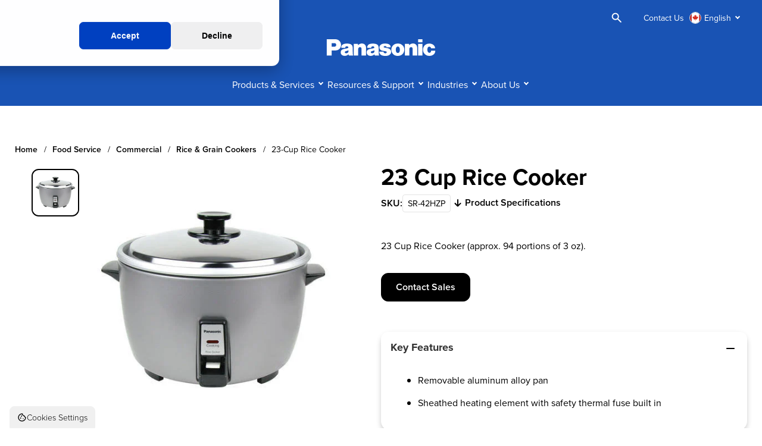

--- FILE ---
content_type: text/css
request_url: https://na.panasonic.ca/hubfs/hub_generated/template_assets/1/161346411440/1768234957707/template_child.min.css
body_size: -701
content:
@media(max-width:64rem){.home-hero{background-color:#1953b4}}

--- FILE ---
content_type: text/css
request_url: https://na.panasonic.ca/hubfs/hub_generated/module_assets/1/167724803946/1755614797899/module_Search_Box.min.css
body_size: -65
content:
.header-box__search{display:none;left:0;margin-top:5px;padding:0;position:absolute;right:0;top:100%}.header-box__search.open{display:block}.header__search-toggle{align-items:center;background:transparent;border:none;cursor:pointer;display:flex;height:24px;justify-content:center;margin-left:auto;margin-right:15px;padding:5px;position:relative;width:24px}.site-header__navigation--open .header__search-toggle{display:none}.header__search-toggle svg{height:22px;left:50%;position:absolute;top:50%;transform:translate(-50%,-50%);width:22px}.header__search-toggle.open svg{height:17px;width:17px}.header__search__input--button{align-items:center;border-style:solid;border-width:2px;border-left:0;border-radius:0;border-bottom-right-radius:10px;border-top-right-radius:10px;cursor:pointer;display:flex;justify-content:center;padding:5px;position:relative;width:40px}.header__search__input--button svg{height:24px;left:50%;position:absolute;top:50%;transform:translate(-50%,-50%);width:24px}.header__search-wrap{display:flex;height:35px;padding:0 15px;width:100%}.header__search__input{border-bottom-left-radius:10px;border-style:solid;border-width:2px;border-right:0;border-top-left-radius:10px;outline-offset:-4px;padding:0 7px;width:100%}.header-search__mobile{display:block;position:absolute;right:0;top:25px;width:100%}@media(min-width:64rem){.header-search__mobile{display:none}.header__search-toggle{margin-left:0;margin-right:0}.header-box__search{margin-top:0}.header__search-wrap{padding:0}.past-top .header-box__search{left:inherit;min-width:284px}}@media(max-width:63.938rem){.site-header__utilities-list--item.site-header__utilities-list--item-search{display:none}}.hs-tools-menu.hs-collapsed{display:none!important}

--- FILE ---
content_type: application/javascript
request_url: https://na.panasonic.ca/hubfs/hub_generated/template_assets/1/158443453832/1768934054071/template_main.min.js
body_size: 1874
content:
!function(){document.querySelectorAll(".header__search__input").forEach(headerSearchInput=>{headerSearchInput.addEventListener("keydown",event=>{const searchButton=headerSearchInput.nextElementSibling;"Enter"===event.key&&searchButton.click()})});const dropdownLinks=document.querySelectorAll(".site-header__nav-link--has-dropdown"),bodyDropdownLinks=(document.querySelector(".site-header__navigation"),document.body);dropdownLinks.forEach(dropdownLink=>{const linkParent=dropdownLink.parentElement,controls=dropdownLink.getAttribute("aria-controls"),target=document.querySelector("#"+controls);document.querySelectorAll(".site-header__subnav-link--level-2");dropdownLink.addEventListener("click",e=>{window.innerWidth<1024&&e.preventDefault(),dropdownLink.classList.contains("open")?(dropdownLink.classList.remove("open"),window.innerWidth<1024&&(dropdownLink.ariaExpanded="false"),target.classList.remove("open"),bodyDropdownLinks.classList.remove("site-header__nav--open")):(dropdownLink.classList.add("open"),target.classList.add("open"),window.innerWidth<1024&&(dropdownLink.ariaExpanded="true"),bodyDropdownLinks.classList.add("site-header__nav--open"))}),document.addEventListener("click",e=>{linkParent===e.target||linkParent.contains(e.target)||(dropdownLink.classList.remove("open"),window.innerWidth<1024&&(dropdownLink.ariaExpanded="false"),dropdownLink.nextElementSibling.classList.remove("open"))}),document.addEventListener("click",function(e){e.target.closest(".site-header__nav-list")||bodyDropdownLinks.classList.remove("site-header__nav--open")})});document.querySelectorAll(".back-one-level").forEach(function(backButton){backButton.addEventListener("click",function(e){((e,backButton)=>{e.preventDefault();const parentDiv=backButton.parentNode.parentNode,parentLevelBtn=document.querySelector(".site-header__nav-link--has-dropdown.open");parentDiv.classList.remove("open"),parentLevelBtn.classList.contains("open")?(parentLevelBtn.classList.remove("open"),parentLevelBtn.ariaExpanded="false",parentLevelBtn.focus(),bodyDropdownLinks.classList.remove("site-header__nav--open")):(parentLevelBtn.classList.add("open"),parentLevelBtn.ariaExpanded="true")})(e,backButton)})});const mobileMenuToggle=document.querySelector(".site-header__navigation--toggle"),siteHeaderMainSiteLinkWrap=document.getElementById("siteHeaderMainSiteLinkWrap"),mainSiteLogoLink=document.querySelector(".panasonic-logo__link"),headerSearchBtn=document.querySelector(".header__search-toggle"),bodyMobileMenuOpen=document.body,navList=document.getElementById("siteHeaderNavList");class TrapFocus{constructor(element){this.container=element,this.focusableEls=[],this.FOCUSABLES='a[href]:not([disabled]), area[href]:not([disabled]), input:not([disabled]), select:not([disabled]), textarea:not([disabled]), button:not([disabled]), iframe, object, [tabindex="0"], [contenteditable]',this.setFocusables(),this.setEventListeners()}setFocusables(){this.focusableEls=this.container.querySelectorAll(this.FOCUSABLES)}setEventListeners(){this.container.addEventListener("keydown",this.keyboardHandler),this.container.setAttribute("tabindex","-1"),this.container.addEventListener("focus",this.focusRebounce)}keyboardHandler=e=>{"Tab"!==e.key&&9!==e.keyCode||(e.shiftKey&&e.target===this.focusableEls[0]?(e.preventDefault(),this.focusableEls[this.focusableEls.length-1].focus()):e.shiftKey||e.target!==this.focusableEls[this.focusableEls.length-1]||(e.preventDefault(),this.focusableEls[0].focus()))};focusRebounce=e=>{this.focusableEls[0].focus()}}mobileMenuToggle.addEventListener("click",function(){mobileMenuToggle.classList.contains("site-header__navigation--toggle-active")?(mobileMenuToggle.classList.remove("site-header__navigation--toggle-active"),bodyMobileMenuOpen.classList.remove("site-header__navigation--open"),void 0!==siteHeaderMainSiteLinkWrap&&null!=siteHeaderMainSiteLinkWrap&&mainSiteLogoLink.removeAttribute("disabled"),headerSearchBtn.removeAttribute("disabled")):(mobileMenuToggle.classList.add("site-header__navigation--toggle-active"),bodyMobileMenuOpen.classList.add("site-header__navigation--open"),void 0!==siteHeaderMainSiteLinkWrap&&null!=siteHeaderMainSiteLinkWrap&&mainSiteLogoLink.setAttribute("disabled","true"),headerSearchBtn.setAttribute("disabled","true"))}),window.innerWidth<1024&&(document.addEventListener("keydown",function(e){const target=e.target,shiftPressed=e.shiftKey;if(9===e.keyCode&&target.closest("#siteHeaderWrap")){let focusElements=target.closest("#siteHeaderWrap").querySelectorAll("a[href]:not([disabled]), button"),borderElem=shiftPressed?focusElements[0]:focusElements[focusElements.length-1];borderElem&&target===borderElem&&(e.preventDefault(),borderElem===focusElements[0]?focusElements[focusElements.length-1].focus():focusElements[0].focus())}}),Array.from(navList.children).forEach(function(e){e.querySelector(".site-header__nav-dropdown")&&new TrapFocus(e.querySelector(".site-header__nav-dropdown"))}),document.querySelector(".site-header__nav-link").addEventListener("click",()=>{document.querySelector(".site-header__nav-link").focus()})),window.addEventListener("load",function(e){document.querySelectorAll(".back-one-level-mobile").forEach(mobileBack=>{window.innerWidth<1024&&(mobileBack.ariaHidden="false"),window.innerWidth>1023&&(mobileBack.ariaHidden="true")});document.querySelectorAll(".back-one-level-close-desktop").forEach(desktopCloseSub=>{window.innerWidth<1024&&(desktopCloseSub.ariaHidden="true"),window.innerWidth>1023&&(desktopCloseSub.ariaHidden="false")});document.querySelectorAll(".site-header__subnav-link--level-2.site-header__nav-link--has-dropdown").forEach(subNavLinkLevel2=>{window.innerWidth<1024&&(subNavLinkLevel2.ariaExpanded="false"),window.innerWidth>1023&&subNavLinkLevel2.removeAttribute("aria-expanded")})}),window.addEventListener("resize",function(e){document.querySelectorAll(".back-one-level-mobile").forEach(mobileBack=>{window.innerWidth<1024&&(mobileBack.ariaHidden="false"),window.innerWidth>1023&&(mobileBack.ariaHidden="true")});document.querySelectorAll(".back-one-level-close-desktop").forEach(desktopCloseSub=>{window.innerWidth<1024&&(desktopCloseSub.ariaHidden="true"),window.innerWidth>1023&&(desktopCloseSub.ariaHidden="false")});document.querySelectorAll(".site-header__subnav-link--level-2.site-header__nav-link--has-dropdown").forEach(subNavLinkLevel2=>{window.innerWidth<1024&&(subNavLinkLevel2.ariaExpanded="false"),window.innerWidth>1023&&subNavLinkLevel2.removeAttribute("aria-expanded")})});var callback,nav=document.querySelector(".header__navigation"),search=(document.querySelector(".header__language-switcher"),document.querySelector(".header__search")),allToggles=document.querySelectorAll(".header--toggle"),navToggle=document.querySelector(".header__navigation--toggle"),searchToggle=(document.querySelector(".header__language-switcher--toggle"),document.querySelector(".header__search--toggle")),closeToggle=document.querySelector(".header__close--toggle"),allElements=document.querySelectorAll(".header--element, .header--toggle"),emailGlobalUnsub=document.querySelector('input[name="globalunsub"]');function toggleNav(){allToggles.forEach(function(toggle){toggle.classList.toggle("hide")}),nav.classList.toggle("open"),navToggle.classList.toggle("open"),closeToggle.classList.toggle("show")}function toggleSearch(){allToggles.forEach(function(toggle){toggle.classList.toggle("hide")}),search.classList.toggle("open"),searchToggle.classList.toggle("open"),closeToggle.classList.toggle("show")}function closeAll(){allElements.forEach(function(element){element.classList.remove("hide","open")}),closeToggle.classList.remove("show")}function toggleDisabled(){document.querySelectorAll("#email-prefs-form .item").forEach(function(item){var emailSubItemInput=item.querySelector("input");emailGlobalUnsub.checked?(item.classList.add("disabled"),emailSubItemInput.setAttribute("disabled","disabled"),emailSubItemInput.checked=!1):(item.classList.remove("disabled"),emailSubItemInput.removeAttribute("disabled"))})}callback=function(){document.body&&(navToggle&&navToggle.addEventListener("click",toggleNav),searchToggle&&searchToggle.addEventListener("click",toggleSearch),closeToggle&&closeToggle.addEventListener("click",closeAll),emailGlobalUnsub&&emailGlobalUnsub.addEventListener("change",toggleDisabled))},["interactive","complete"].indexOf(document.readyState)>=0?callback():document.addEventListener("DOMContentLoaded",callback);const lazySections=()=>{var lazyIframes=[].slice.call(document.querySelectorAll(".lazy-item"));let lazyFrameObserver=new IntersectionObserver(function(entries,observer){entries.forEach(function(entry){if(entry.isIntersecting){const lazyItem=entry.target;if(lazyItem.classList.contains("lazy-item--frame")){const dataSRC=lazyItem.dataset.src;if(document.body.classList.contains("reduced-motion")){let newSRC="";"vimeo"==lazyItem.dataset.videotype&&(newSRC=dataSRC.replace("autoplay=1&muted=1loop=1&background=1&","")),"youtube"==lazyItem.dataset.videotype&&(newSRC=dataSRC.replace("&rel=0&autoplay=1&mute=1&loop=1","")),lazyItem.src=newSRC}else console.log(lazyItem.dataset.src),lazyItem.src=lazyItem.dataset.src}lazyItem.classList.add("lazy-item--loaded"),lazyItem.classList.remove("lazy-item"),lazyFrameObserver.unobserve(lazyItem)}})});lazyIframes.forEach(function(lazyFrame){lazyFrameObserver.observe(lazyFrame)})};lazySections(),window.addEventListener("scroll",function(){var method,delay;method=lazySections,clearTimeout(method._tId),method._tId=setTimeout(function(){method()},delay)})}();
//# sourceURL=https://43645300.fs1.hubspotusercontent-na1.net/hubfs/43645300/hub_generated/template_assets/1/158443453832/1768934054071/template_main.js

--- FILE ---
content_type: application/javascript
request_url: https://na.panasonic.ca/hubfs/hub_generated/module_assets/1/160635889536/1765931866006/module_Product.min.js
body_size: -29
content:
var module_160635889536=function(){document.querySelectorAll(".product-detail__accordion").forEach(items=>{const accordionItemButton=items.querySelector(".product-detail__accordion-toggle"),accordionItemButtonTarget=accordionItemButton.getAttribute("data-target"),accordionTargetPanel=(accordionItemButton.getAttribute("id"),items.querySelector(`#${accordionItemButtonTarget}`)),accordionParent=accordionTargetPanel.parentNode;accordionItemButton.addEventListener("click",()=>{accordionItemButton.classList.contains("open")?(accordionItemButton.ariaExpanded="false",accordionItemButton.classList.remove("open"),accordionTargetPanel.classList.remove("open"),accordionParent.classList.remove("open")):(accordionItemButton.ariaExpanded="true",accordionItemButton.classList.add("open"),accordionTargetPanel.classList.add("open"),accordionParent.classList.add("open"))})});const resourceItems=document.querySelectorAll(".product-detail__resource-item");let itemArray=[];resourceItems.forEach(resourceItem=>{const itemCategory=resourceItem.getAttribute("data-category");-1===itemArray.indexOf(itemCategory)&&itemArray.push(itemCategory),console.log(itemArray)});const resourceGroup=document.querySelector(".product-detail__resource-group");itemArray.forEach(categoryHeading=>{resourceGroup.innerHTML+=`\n    <h3 class="product-detail__group-heading">${categoryHeading}</h3>\n    <ul class="product-detail__resource-list" data-listtype="${categoryHeading}"></ul>\n  `}),resourceItems.forEach(clonedResource=>{const clonedItemCategory=clonedResource.getAttribute("data-category");document.querySelector('[data-listtype="'+clonedItemCategory+'"]').append(clonedResource)});const productDetailSkuWrap=document.querySelector(".product-detail__sku-wrap"),productDetailTableHead=document.querySelector(".product-detail__table-head--sku");if("fr-ca"==productDetailSkuWrap.dataset.language){let productSkuLabel,newProductSkuLabel,skuParagraph=productDetailSkuWrap.querySelector("p");skuParagraph&&(productSkuLabel=skuParagraph.innerHTML,newProductSkuLabel=productSkuLabel.replace(/\bNo\b/g,"N<sup>o</sup>"),skuParagraph.innerHTML=newProductSkuLabel),productDetailTableHead&&(productDetailTableHead.innerHTML=newProductSkuLabel)}}();
//# sourceURL=https://43645300.fs1.hubspotusercontent-na1.net/hubfs/43645300/hub_generated/module_assets/1/160635889536/1765931866006/module_Product.js

--- FILE ---
content_type: application/javascript
request_url: https://na.panasonic.ca/hubfs/hub_generated/template_assets/1/161345480328/1768234978892/template_child.min.js
body_size: -711
content:

//# sourceURL=https://43645300.fs1.hubspotusercontent-na1.net/hubfs/43645300/hub_generated/template_assets/1/161345480328/1768234978892/template_child.js